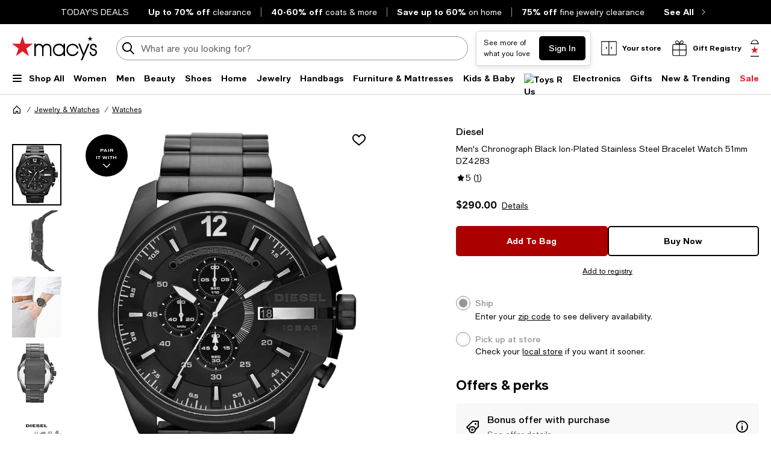

--- FILE ---
content_type: text/html; charset=utf-8
request_url: https://www.google.com/recaptcha/api2/aframe
body_size: 263
content:
<!DOCTYPE HTML><html><head><meta http-equiv="content-type" content="text/html; charset=UTF-8"></head><body><script nonce="trm1JmpvKVQji_wYTA6csg">/** Anti-fraud and anti-abuse applications only. See google.com/recaptcha */ try{var clients={'sodar':'https://pagead2.googlesyndication.com/pagead/sodar?'};window.addEventListener("message",function(a){try{if(a.source===window.parent){var b=JSON.parse(a.data);var c=clients[b['id']];if(c){var d=document.createElement('img');d.src=c+b['params']+'&rc='+(localStorage.getItem("rc::a")?sessionStorage.getItem("rc::b"):"");window.document.body.appendChild(d);sessionStorage.setItem("rc::e",parseInt(sessionStorage.getItem("rc::e")||0)+1);localStorage.setItem("rc::h",'1768711987684');}}}catch(b){}});window.parent.postMessage("_grecaptcha_ready", "*");}catch(b){}</script></body></html>

--- FILE ---
content_type: application/javascript
request_url: https://assets.macysassets.com/app/pdp/static/js/pdp.Outfitting.1d77cb547660c22b30d0.js
body_size: 5126
content:
"use strict";(self.pdp_jsonp=self.pdp_jsonp||[]).push([[2627],{c2d44496:(e,t,i)=>{i.r(t),i.d(t,{default:()=>L});var a=i("2a5ed560"),l=i("7d25564a");const o={bcom:{username:"bloomingdales",accounts:"bloomingdales-women,bloomingdales-men,bloomingdales-home"},mcom:{username:"macys",accounts:"macys-women,macys-men"}},s="moodboard",n="hotspots",r="classic",d={api:{min:1,max:6,from_accounts:""}},c={display:{clickableCarouselDots:!0,swipeableCarouselDots:!0,bundleBackgroundColor:"transparent",disableMnM:!0},responsive:[[0,{columns:1}],[1024,{columns:2}],[1280,{columns:3}]],text:{itemLinkCTA:"Shop Now"}},u={...d,...c,display:{...c.display,swipeableCarouselNextItemPeek:0}},p={...d,...c,display:{...c.display,hotspotsOverlayOrder:[["brand"],["sales_price","price"]],disableMnM:!1},text:{itemLinkCTA:"Shop Now",itemDetailsModalHeader:"Complete the look",seeMoreOptionsCTA:"Swap Item"}},g={...d,...c,display:{...c.display,hideAnchorItemCard:!0,bundleCounter:!1,moodboardImageType:"non-editorial",coerceMoodboardImageAspectRatio:"square",maxGridSize:7,disableMnM:!1},responsive:[[0,{columns:1}],[0,{touchColumns:1}]],text:{itemDetailsModalHeader:"Complete the room",itemLinkCTA:"Shop Now"}},m={[n]:{src:"https://web-assets.stylitics.com/v3-hotspots/latest/hotspots.release.js",component:"Hotspots",config:p,startFunctionName:"StyliticsHotspotsWidget"},[r]:{src:"https://web-assets.stylitics.com/v3-classic/latest/classic.release.js",component:"Classic",config:u,startFunctionName:"StyliticsClassicWidget"},[s]:{src:"https://web-assets.stylitics.com/v3-moodboard/latest/moodboard.release.js",component:"Moodboard",config:g,startFunctionName:"StyliticsMoodboardWidget"}},y={includeExpKeys:!0,swapItemsLinkTag:{event_name:"wear it with:swap items",link_name:"wear it with:swap items",action_misc:"box layout <#>"},shopNowLinkTag:{event_name:"wear it with:shop now",link_name:"wear it with:shop now",action_misc:"box layout <#>"},viewDetailsLinkTag:{event_name:"wear it with:view product details",link_name:"wear it with:view product details",action_misc:"box layout <#>"},leftArrowLinkTag:{event_name:"wear it with:<widget-type> left arrow click",link_name:"wear it with:<widget-type> left arrow click",widgetOverrides:{moodboard:{options:{"<widget-type>":"gallery"}}}},rightArrowLinkTag:{event_name:"wear it with:<widget-type> right arrow click",link_name:"wear it with:<widget-type> right arrow click",widgetOverrides:{moodboard:{options:{"<widget-type>":"gallery"}}}},productQuickViewTag:{page_type:"product quickview"},fullProductDetailLinkTag:{link_name:"wear it with view full product details"},productQuickViewAtbTag:{event_name:"add to bag"},productViewExp:{event_name:"outfitting product click",link_name:"outfitting product click"}},v={"1133-22":{options:{expName:"wiwMixMatch",expDate:"08072023:10092023"}}};var f=i("0c2589d8"),w=i("a06da3a7");const b=function(){const e=(0,l.iH)(null),t=(0,l.iH)(null),i=(0,l.iH)(null),s=(0,l.iH)(null),n=(0,l.iH)(null),r=(0,l.iH)(null),d=(0,l.iH)(!1),c=(0,l.iH)(null),u=(0,l.iH)(!1),p=(0,l.iH)(!1),g=(0,l.iH)(!1),y=(0,l.iH)(!1),v=(0,l.iH)(null),b=(0,l.iH)(null),h=(0,l.iH)(!1),T=(0,l.iH)(!1),S=(0,a.Fl)(()=>!!m[n.value]),C=(0,l.iH)(!1),k=(0,l.iH)(!1);return{brand:i,displayType:n,isBeautyProduct:C,isDataProcessed:d,isHomeProduct:k,isMasterProduct:u,isConsolidatedPage:p,isTypeValid:S,isGetAllOutfits:h,isGetAllOutfitsBySelectedProduct:T,processData:(a,l)=>{b.value=l.catSplashId||null,e.value=l.userId,t.value=l.selectedProductId,i.value=l.brand,r.value=l.pageType,d.value=!1,s.value=a?.value||{},n.value=(e=>e.widgetType&&"default"!==e.widgetType?e.widgetType:"pdp"===r.value&&e.featureFlags.isHomeFOB?w.q.MOODBOARD:"mcom"===e.brand?(r.value,w.q.HOTSPOTS):"bcom"===e.brand?"plp"===r.value?w.k.moodboardCategories.includes(b?.value?.toString()??"")?w.q.MOODBOARD:w.q.CLASSIC:w.q.HOTSPOTS:w.q.CLASSIC)(l),u.value=l.featureFlags?.isMasterProduct||!1,k.value=l.featureFlags?.isHomeFOB||!1,p.value=l.featureFlags?.isConsolidatedPage||!1,g.value=l.featureFlags?.isConsolidatedThirdVariant||!1,v.value=l?.selectedColorName||"",y.value=l.disableMixAndMatch,(()=>{if(!n.value)return;const a={..."pdp"===r.value&&{pageType:r.value,username:o[i.value].username,config:m[n.value]?.config,startFunctionName:m[n.value]?.startFunctionName,headingText:(0,f.Bz)({brand:i,pageType:r,catSplashId:b,isBeautyProduct:C,isHomeProduct:k})},..."plp"===r.value&&{pageType:r.value,username:w.k.moodboardCategories.includes(b?.value?.toString()??"")?w.k.moodboardAccountName:w.k.accountName,config:{...w.k.layoutSettings[n.value],api:{tags:w.k.categories[b?.value].tagName||"",total:12}},startFunctionName:m[n.value]?.startFunctionName,headingText:(0,f.Bz)({brand:i,pageType:r,catSplashId:b,isBeautyProduct:C,isHomeProduct:k})}},l={isMasterProduct:u,isGetAllOutfits:h,isGetAllOutfitsBySelectedProduct:T,isConsolidatedPage:p,isConsolidatedThirdVariant:g,selectedProductId:t.value};e.value&&(a.config.customer={profileId:e.value}),a.config.api={...a.config.api,...(u.value||p.value&&!g.value)&&{item_number_type:"sku"},from_accounts:o[i.value].accounts,..."pdp"===r.value&&{item_number:(0,f.o3)({product:s,brand:i,selectedColorName:v,optionals:l})}},a.config.display={...a.config.display,..."bcom"===i.value&&n.value===w.q.MOODBOARD&&{maxGridSize:5}},y.value&&(a.config.display.disableMnM=y.value),c.value=a})(),d.value=!0},updateWidgetConfiguration:()=>{const e={isMasterProduct:u,isGetAllOutfits:h,isGetAllOutfitsBySelectedProduct:T,isConsolidatedThirdVariant:g,selectedProductId:t.value};c.value.config.api.item_number=(0,f.o3)({product:s,brand:i,selectedColorName:v,optionals:e})},widgetConfiguration:c}};var h=i("d3a878b0");const T=Symbol.for("OUTFITTING_SCRIPT_TAG_DATA");var S=i("7f080d6d");function C(){const e=(0,l.iH)(!1),{scriptTag:t,load:i}=(0,S.Pi8)("https://web-assets.stylitics.com/loader/latest/composer.js",()=>{},{manual:!0}),o=(0,a.Fl)(()=>!(!t?.value||!t.value.querySelector('[data-loaded="true"]'))),s=(0,a.Fl)(()=>!o.value&&!e.value),n={failedOnLoad:e,isLoading:s,isScriptTagAlreadyLoaded:o,load:i};return(0,h.B0)(T,n),n}function k(){const e=(0,h.iW)(T);return e||C()}function _(){const{isScriptTagAlreadyLoaded:e,load:t,isLoading:i,failedOnLoad:a}=k();return{loadScript:async function(){let i=arguments.length>0&&void 0!==arguments[0]?arguments[0]:()=>{};if(e.value)i();else if(!a.value)try{await t(),i()}catch(e){a.value=!0}},isLoading:i}}var D=i("7cc0bee8"),I=i("cbb58502"),O=i("7cc89ec3"),A=i("805d55be");const P=e=>{let{eventName:t,expName:i,expDate:a,activeRecipeId:l}=e;return`${i}:${l}:${t}:${a}`},x=e=>{let{options:t,configBaseTagData:i}=e;if(!Object.keys(t).length)return i;const a=Object.keys(i);return Object.entries(t).reduce((e,t)=>{let[l,o]=t;return a.reduce((e,t)=>({...e,[t]:i[t].replace(l,o)}),{})},{})};function H(e){let{includeExpKeys:t=!1,activeRecipeId:i=null,widgetType:l=""}=e;return{fireTagMngrEvent:(e,o)=>{if(!["link","view"].includes(e))return;const s=(0,a.Fl)(()=>(e=>e?{...v[e]?.options||{}}:{})(i)),{epxData:n=null,widgetDynamicDefaultOpts:r={},widgetOverrides:d={},expOverrides:c={},...u}=o,p=t&&i&&s.value&&n,g=d?d[l]?.options:{},m={...u,...x({options:{...r,...g},configBaseTagData:u}),...p&&{experiment_key:P({activeRecipeId:i,expName:s.value.expName,expDate:s.value.expDate,eventName:n.eventName}),experiment_key_type:"action",...c[i]}};(0,A.fireTag)(e,m)},fireStyliticsJumplinkEvent:e=>{e&&e?.value?.trackClickJumpLink()},fireStyliticsAddItemToCartEvent:(e,t)=>{let{itemId:i,price:a}=t;i&&"number"===typeof a&&e?.value&&e?.value?.trackAddItemToCart({itemId:i,price:a})}}}const M={class:"outfitting"},N={key:0,class:"margin-bottom-m"},F={props:{widgetConfiguration:{type:Object,required:!0},isLoaderActive:{type:Boolean,default:!1},widgetHasCustomCta:{type:Boolean,default:!1},widgetDisplayType:{type:String,required:!0},isShopSimilarNavigationEnabled:{type:Boolean,default:!1},isMobile:{type:Boolean,default:!1}},emits:["out-of-data","script-loader"],setup(e,t){let{emit:i}=t;const o=e,n={left:{classSelector:".stylitics-arrow-btn.stylitics-previous",tagDataType:"leftArrowLinkTag",styliticsTypesEnabled:[s]},right:{classSelector:".stylitics-arrow-btn.stylitics-next",tagDataType:"rightArrowLinkTag",styliticsTypesEnabled:[s]}},r=Object.keys(n),d=(0,O.oR)(),c="stylitics-container",u=(0,l.iH)(0),p=(0,l.iH)(!o.widgetHasCustomCta),g=(0,l.XI)(null),m=(0,l.iH)(!1),v=(0,a.Fl)(()=>m.value||o.isLoaderActive),w=(0,l.iH)(null),b="pdp"===o.widgetConfiguration.pageType&&"bloomingdales"===o.widgetConfiguration.username,h=(0,l.iH)(null),T=(0,l.iH)(0),C=(0,l.iH)(!1),k=[],{height:_}=(0,S.h4X)(w),A=(0,a.Fl)(()=>o.widgetDisplayType!==s?{"min-height":`${T.value}px`}:""),{fireTagMngrEvent:P,fireStyliticsJumplinkEvent:x,fireStyliticsAddItemToCartEvent:F}=H({includeExpKeys:y.includeExpKeys,activeRecipeId:null,widgetType:o.widgetDisplayType}),L={"<widget-type>":o.widgetDisplayType},E=e=>{let{tagDataType:t="",selectedCard:i={}}=e;const{action_misc:a=null,...l}=y[t];u.value="number"===typeof i?.position?i.position+1:0;const o=u.value;P("link",{...l,...!(!a||!o)&&{action_misc:`${a.replace("<#>",o)}`},widgetDynamicDefaultOpts:L})},B=()=>{let e=0;const t=()=>"function"===typeof g?.value?.trackClickJumpLink,i=()=>setTimeout(()=>{e+=1,t?x(g):e<=10?i():console.warn("Outfitting (stylitics) tracking fail to fire beyond limited time!")},1e3);i()},q=e=>{let{type:t="",ms:i=null}=e;const{classSelector:a="",tagDataType:l="",styliticsTypesEnabled:s=[]}=n[t]||{};s.includes(o.widgetDisplayType)&&setTimeout(()=>{const e=document.querySelector(a);e&&r.includes(t)&&!k.includes(t)&&(k.push(t),e.addEventListener("click",()=>{if(E({tagDataType:l}),r.length>k.length){r.filter(e=>e!==t).forEach(e=>{q({type:e,ms:300})})}},{once:!0}))},i||0)},j=()=>{p.value&&(p.value=!1,E({tagDataType:"swapItemsLinkTag"}))},G=()=>{const e=document.querySelector(".stylitics-desktop-modal-main");if(e&&!document.querySelector(".stylitics-desktop-modal-main #modalTitle")){const t=document.createElement("h3");t.innerHTML=o.widgetConfiguration.headingText,t.id="modalTitle",e.querySelector(".stylitics-items-list").prepend(t)}},R=e=>{h.value=structuredClone((0,l.IU)(e))},U=async()=>{g.value&&g.value.destroy();const e=window?.StyliticsComposer;if(!e)return;const{pageType:t}=o.widgetConfiguration;g.value=await e.initialize({client:o.widgetConfiguration.username,target:c,config:{modules:[{type:o.widgetDisplayType,params:o.widgetConfiguration.config??{},on:{"mount.bundles":e=>{i("out-of-data",0===e.bundles.length),0===e.bundles.length?m.value=!1:(k.length||q({type:"right",ms:300}),m.value=!0),((e,t)=>{const i=t.length;e?.style.setProperty("--outfits-total",i),e?.style.setProperty("--mlarge-column-count",i>3?3:i),e?.style.setProperty("--large-column-count",i>2?2:i)})(w.value,e.bundles)},"mount.bundle":e=>{(e=>{let{element:t,bundle:i}=e;if(o.widgetHasCustomCta){const e=(0,f.o$)(),a=t.querySelector(".stylitics-view-items-button");if(a){const t=e.cloneNode(!0);t.addEventListener("click",()=>{p.value=!0,E({tagDataType:"viewDetailsLinkTag",selectedCard:i})}),a.append(t)}}})(e),(0,f.Bh)(e)},"mount.replacements":j,"view.item":G},override:{..."pdp"===t&&{"click.item":e=>{const[t]=document.getElementsByClassName("stylitics-close");t&&t.click();const i=e.item?.affiliate_link;o.isShopSimilarNavigationEnabled&&i?(o.isMobile?window.location.href=i:window.open(i,"_blank"),E({tagDataType:"productViewExp"})):(e=>{const{productQuickviewStore:t=null,slideoutStore:i=null}=window.__INITIAL_STATE__;t&&i?d.dispatch("productQuickviewStore/toggle",{productId:e.item.product_id,slideoutTitle:o.widgetConfiguration.headingText,swatchColor:e.item.retailer_color}):console.warn("The Outfitting component is meant to work within PDP, which alredy support productQuickviewStore or slideoutStore. Full experience is not support here yet!")})(e),(e=>{"item-list"===e.ui_component&&E({tagDataType:"shopNowLinkTag",selectedCard:e.bundle})})(e)}}}}]}}),g.value.start()},V=()=>{const{pageType:e,config:t}=o.widgetConfiguration;("pdp"===e&&t.api?.item_number?.length||"plp"===e&&t.api?.tags?.length)&&U()};function W(){i("script-loader",()=>{V(),R(o.widgetConfiguration),window.addEventListener("fireStyliticsJumplinkEvent",()=>{B()}),window.addEventListener("fireStyliticsAddItemToCartEvent",e=>{const{itemId:t=null,price:i=null}=e.detail;F(g,{itemId:t,price:i})}),window?.__Outfitting__?.ctaJumpClick&&B()})}return(0,a.YP)(()=>_.value,e=>{e>440&&(T.value=e)}),(0,a.YP)(()=>m.value,e=>{e&&(C.value=!0)}),(0,a.YP)(()=>o.widgetConfiguration,e=>{const t=e.config?.api?.item_number??"",i=h.value?.config?.api?.item_number||h.value?.config?.api?.tags||null,a=!!t.match(/,/);t!==i&&!a?g.value&&g.value.refresh({sharedParams:o.widgetConfiguration.config}):V(),R(e)},{deep:!0}),(0,a.wF)(()=>{W()}),(t,i)=>(0,a.wy)(((0,a.wg)(),(0,a.iD)("div",M,[m.value?((0,a.wg)(),(0,a.iD)("h3",N,(0,D.zw)(e.widgetConfiguration.headingText),1)):(0,a.kq)("",!0),(0,a.wy)((0,a._)("div",{class:(0,D.C_)(["stylitics-container-wrapper",{"hide-subheader":(0,l.SU)(b)}]),style:(0,D.j5)((0,l.SU)(A))},[(0,a._)("div",{id:c,ref_key:"styliticsContainerRef",ref:w},null,512)],6),[[I.F8,(0,l.SU)(v)]])],512)),[[I.F8,(0,l.SU)(v)]])}},L={props:{brand:{type:String,required:!0},userId:{type:String,default:""},selectedProductId:{type:String,default:""},pageType:{type:String,required:!0},productData:{type:Object,default:()=>{}},selectedColorName:{type:String,default:""},featureFlags:{type:Object,default:()=>{}},catSplashId:{type:String,default:""},forceWidgetType:{type:String,default:null},forceDisableMixAndMatch:{type:Boolean,default:!1},isMobile:{type:Boolean,default:!1}},emits:["has-reco"],setup(e,t){let{emit:i}=t;const o=e,{processData:n,updateWidgetConfiguration:r,displayType:d,isTypeValid:c,isGetAllOutfits:u,isGetAllOutfitsBySelectedProduct:p,widgetConfiguration:g}=b(),{loadScript:m,isLoading:y}=_(),v=(0,l.iH)(!0),f=(0,a.Fl)(()=>d.value!==s),w=(0,a.Fl)(()=>!!(o.featureFlags?.isMasterProduct||o.featureFlags?.isConsolidatedPage&&!o.featureFlags?.isConsolidatedThirdVariant)),h=async e=>{i("out-of-data",e),u.value||w.value?v.value=!e:!p.value&&o.featureFlags?.isConsolidatedThirdVariant&&e?(p.value=!0,r()):u.value||w.value||!e||(u.value=!0,r())},T=e=>{d.value&&c.value&&m(e)},S=()=>{u.value=!1,p.value=!1,v.value=!0,n(o.productData,{widgetType:o.forceWidgetType,userId:o.userId,selectedProductId:o.selectedProductId,brand:o.brand,pageType:o.pageType,featureFlags:o.featureFlags,selectedColorName:o.selectedColorName,catSplashId:o.catSplashId,disableMixAndMatch:o.forceDisableMixAndMatch})};return(0,a.YP)([()=>o.selectedProductId,()=>o.productData,()=>o.selectedColorName,()=>o.catSplashId,()=>o.displayType,()=>o.forceWidgetType,()=>d.value,()=>o.forceDisableMixAndMatch],S,{deep:!0,immediate:!0}),(0,a.bv)(()=>{S()}),(t,i)=>((0,a.wg)(),(0,a.j4)((0,l.SU)(F),{"widget-configuration":(0,l.SU)(g),"widget-has-custom-cta":(0,l.SU)(f),"widget-display-type":(0,l.SU)(d),"is-loader-active":(0,l.SU)(y),"is-shop-similar-navigation-enabled":e.featureFlags?.isShopSimilarNavigationEnabled,"is-mobile":e.isMobile,onOutOfData:h,onScriptLoader:T},null,8,["widget-configuration","widget-has-custom-cta","widget-display-type","is-loader-active","is-shop-similar-navigation-enabled","is-mobile"]))}}}}]);
//# sourceMappingURL=pdp.Outfitting.1d77cb547660c22b30d0.js.map